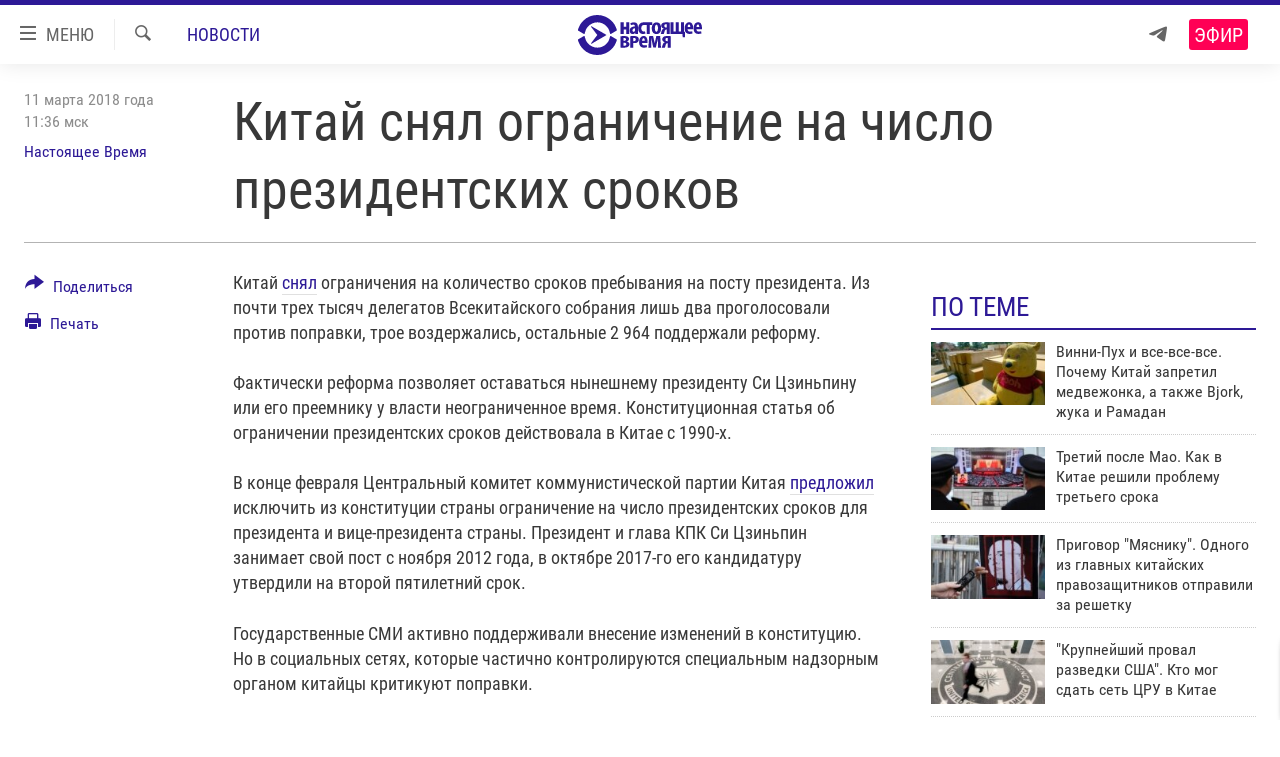

--- FILE ---
content_type: text/html; charset=utf-8
request_url: https://www.currenttime.tv/a/929188/1/32572832.html?platformType=self-embed
body_size: 3109
content:

<!DOCTYPE html>
<html lang="ru" dir="ltr" class="no-js">
<head>
<script src="https://tags.currenttime.tv/rferl-pangea/prod/utag.sync.js"></script> <script type='text/javascript' src='https://www.youtube.com/iframe_api' async></script>
<link rel="manifest" href="/manifest.json">
<script type="text/javascript">
//a general 'js' detection, must be on top level in <head>, due to CSS performance
document.documentElement.className = "js";
var cacheBuster = "370";
var appBaseUrl = "/";
var imgEnhancerBreakpoints = [0, 144, 256, 408, 650, 1023, 1597];
var isLoggingEnabled = false;
var isPreviewPage = false;
var isLivePreviewPage = false;
if (!isPreviewPage) {
window.RFE = window.RFE || {};
window.RFE.cacheEnabledByParam = window.location.href.indexOf('nocache=1') === -1;
const url = new URL(window.location.href);
const params = new URLSearchParams(url.search);
// Remove the 'nocache' parameter
params.delete('nocache');
// Update the URL without the 'nocache' parameter
url.search = params.toString();
window.history.replaceState(null, '', url.toString());
} else {
window.addEventListener('load', function() {
const links = window.document.links;
for (let i = 0; i < links.length; i++) {
links[i].href = '#';
links[i].target = '_self';
}
})
}
var pwaEnabled = false;
var swCacheDisabled;
</script>
<meta charset="utf-8" />
<title>TruStory</title>
<meta name="description" content="" />
<meta name="keywords" content="" />
<meta name="viewport" content="width=device-width, initial-scale=1.0" />
<meta name="robots" content="noindex">
<meta http-equiv="X-UA-Compatible" content="IE=edge" />
<meta name="robots" content="max-image-preview:large"><meta property="fb:app_id" content="1515255158729654" />
<meta name="yandex-verification" content="183f27ca7d8cd167" /> <meta name="yandex-verification" content="8fcec95f849757a3" />
<link href="https://www.currenttime.tv/a/32572832.html" rel="canonical" />
<meta name="apple-mobile-web-app-title" content="Настоящее Время" />
<meta name="apple-mobile-web-app-status-bar-style" content="black" />
<meta name="apple-itunes-app" content="app-id=1042221889, app-argument=//32572832.ltr" />
<meta content="TruStory" property="og:title" />
<meta content="article" property="og:type" />
<meta content="https://www.currenttime.tv/a/32572832.html" property="og:url" />
<meta content="Настоящее Время" property="og:site_name" />
<meta content="https://www.facebook.com/currenttimetv" property="article:publisher" />
<meta content="https://www.currenttime.tv/Content/responsive/RFE/ru-RU-TV/img/top_logo_news.png" property="og:image" />
<meta content="640" property="og:image:width" />
<meta content="640" property="og:image:height" />
<meta content="site logo" property="og:image:alt" />
<meta content="1515255158729654" property="fb:app_id" />
<meta content="summary" name="twitter:card" />
<meta content="@CurrentTimeTv" name="twitter:site" />
<script src="/Scripts/responsive/infographics.b?v=dVbZ-Cza7s4UoO3BqYSZdbxQZVF4BOLP5EfYDs4kqEo1&amp;av=0.0.0.0&amp;cb=370"></script>
<link rel="icon" type="image/svg+xml" href="/Content/responsive/RFE/ru-RU-TV/img/webApp/favicon.svg" />
<link rel="alternate icon" href="/Content/responsive/RFE/ru-RU-TV/img/webApp/favicon.ico" />
<link rel="mask-icon" color="#2d1996" href="/Content/responsive/RFE/ru-RU-TV/img/webApp/favicon_safari.svg" />
<link rel="apple-touch-icon" sizes="152x152" href="/Content/responsive/RFE/ru-RU-TV/img/webApp/ico-152x152.png" />
<link rel="apple-touch-icon" sizes="144x144" href="/Content/responsive/RFE/ru-RU-TV/img/webApp/ico-144x144.png" />
<link rel="apple-touch-icon" sizes="114x114" href="/Content/responsive/RFE/ru-RU-TV/img/webApp/ico-114x114.png" />
<link rel="apple-touch-icon" sizes="72x72" href="/Content/responsive/RFE/ru-RU-TV/img/webApp/ico-72x72.png" />
<link rel="apple-touch-icon-precomposed" href="/Content/responsive/RFE/ru-RU-TV/img/webApp/ico-57x57.png" />
<link rel="icon" sizes="192x192" href="/Content/responsive/RFE/ru-RU-TV/img/webApp/ico-192x192.png" />
<link rel="icon" sizes="128x128" href="/Content/responsive/RFE/ru-RU-TV/img/webApp/ico-128x128.png" />
<meta name="msapplication-TileColor" content="#ffffff" />
<meta name="msapplication-TileImage" content="/Content/responsive/RFE/ru-RU-TV/img/webApp/ico-144x144.png" />
<link rel="preload" href="/Content/responsive/fonts/Roboto-Condensed-Regular_v1.woff" type="font/woff" as="font" crossorigin="anonymous" />
<link rel="alternate" type="application/rss+xml" title="RFE/RL - Top Stories [RSS]" href="/api/" />
<link rel="sitemap" type="application/rss+xml" href="/sitemap.xml" />
<link rel="stylesheet" href="/Content/ifg-blank.css?av=0.0.0.0&amp;cb=370" /> </head>
<body class=" nav-no-loaded cc_theme nojs-images ">
<script type="text/javascript" >
var analyticsData = {url:"https://www.currenttime.tv/a/32572832.html",property_id:"525",article_uid:"32572832",page_title:"TruStory",page_type:"iframe",content_type:"snippet",subcontent_type:"snippet",last_modified:"2023-09-06 13:34:50Z",pub_datetime:"2023-08-31 12:34:00Z",pub_year:"2023",pub_month:"08",pub_day:"31",pub_hour:"12",pub_weekday:"Thursday",section:"snippet",english_section:"",byline:"",categories:"",domain:"www.currenttime.tv",language:"Russian",language_service:"Current Time TV Russian",platform:"self-embed",copied:"no",copied_article:"",copied_title:"",runs_js:"Yes",cms_release:"8.44.0.0.370",enviro_type:"prod",slug:"",entity:"RFE-VOA",short_language_service:"RU",platform_short:"se",page_name:"TruStory"};
</script>
<!--Analytics tag js version start-->
<script type="text/javascript" data-cookiecategory="analytics">
var utag_data = Object.assign({}, analyticsData, {});
if(typeof(TealiumTagFrom)==='function' && typeof(TealiumTagSearchKeyword)==='function') {
var utag_from=TealiumTagFrom();var utag_searchKeyword=TealiumTagSearchKeyword();
if(utag_searchKeyword!=null && utag_searchKeyword!=='' && utag_data["search_keyword"]==null) utag_data["search_keyword"]=utag_searchKeyword;if(utag_from!=null && utag_from!=='') utag_data["from"]=TealiumTagFrom();}
if(window.top!== window.self&&utag_data.page_type==="snippet"){utag_data.page_type = 'iframe';}
try{if(window.top!==window.self&&window.self.location.hostname===window.top.location.hostname){utag_data.platform = 'self-embed';utag_data.platform_short = 'se';}}catch(e){if(window.top!==window.self&&window.self.location.search.includes("platformType=self-embed")){utag_data.platform = 'cross-promo';utag_data.platform_short = 'cp';}}
(function(a,b,c,d){ a="https://tags.currenttime.tv/rferl-pangea/prod/utag.js"; b=document;c="script";d=b.createElement(c);d.src=a;d.type="text/java"+c;d.async=true; a=b.getElementsByTagName(c)[0];a.parentNode.insertBefore(d,a); })();
</script>
<!--Analytics tag js version end-->
<!-- Analytics tag management NoScript -->
<noscript>
<img style="position: absolute; border: none;" src="https://ssc.currenttime.tv/b/ss/bbgprod,bbgentityrferl/1/G.4--NS/1438643033?pageName=rfe-voa%3aru%3ase%3aiframe%3atrustory&amp;c6=trustory&amp;v36=8.44.0.0.370&amp;v6=D=c6&amp;g=https%3a%2f%2fwww.currenttime.tv%2fa%2f32572832.html&amp;c1=D=g&amp;v1=D=g&amp;events=event1&amp;c16=current%20time%20tv%20russian&amp;v16=D=c16&amp;ch=snippet&amp;c15=russian&amp;v15=D=c15&amp;c4=snippet&amp;v4=D=c4&amp;c14=32572832&amp;v14=D=c14&amp;v20=no&amp;c17=self-embed&amp;v17=D=c17&amp;mcorgid=518abc7455e462b97f000101%40adobeorg&amp;server=www.currenttime.tv&amp;pageType=D=c4&amp;ns=bbg&amp;v29=D=server&amp;v25=rfe&amp;v30=525&amp;v105=D=User-Agent " alt="analytics" width="1" height="1" /></noscript>
<!-- End of Analytics tag management NoScript -->
<script type="text/javascript">
initInfographics(
{
groups:[],
params:[],
isMobile:true
});
</script>
<script async src="https://thetruestory.news/widget-top.iife.js"></script>
<thetruestory-widget-top slug="currenttime"></thetruestory-widget-top>
<script defer src="/Scripts/responsive/serviceWorkerInstall.js?cb=370"></script>
<script type="text/javascript">
// opera mini - disable ico font
if (navigator.userAgent.match(/Opera Mini/i)) {
document.getElementsByTagName("body")[0].className += " can-not-ff";
}
// mobile browsers test
if (typeof RFE !== 'undefined' && RFE.isMobile) {
if (RFE.isMobile.any()) {
document.getElementsByTagName("body")[0].className += " is-mobile";
}
else {
document.getElementsByTagName("body")[0].className += " is-not-mobile";
}
}
</script>
<script src="/conf.js?x=370" type="text/javascript"></script>
<script type="text/javascript">
var bar_data = {
"apiId": "32572832",
"apiType": "1",
"isEmbedded": "0",
"culture": "ru-RU-TV",
"cookieName": "cmsLoggedIn",
"cookieDomain": "www.currenttime.tv"
};
</script>
<div id="scriptLoaderTarget" style="display:none;contain:strict;"></div>
</body>
</html>

--- FILE ---
content_type: image/svg+xml
request_url: https://www.currenttime.tv/Content/responsive/RFE/ru-RU-TV/img/logo-compact.svg
body_size: 3726
content:
<?xml version="1.0" encoding="utf-8"?>
<!-- Generator: Adobe Illustrator 24.2.1, SVG Export Plug-In . SVG Version: 6.00 Build 0)  -->
<svg version="1.1" id="Layer_1" xmlns="http://www.w3.org/2000/svg" xmlns:xlink="http://www.w3.org/1999/xlink" x="0px" y="0px"
	 viewBox="0 0 173.58 56" style="enable-background:new 0 0 173.58 56;" xml:space="preserve">
<style type="text/css">
	.st0{fill:#2D1996;}
</style>
<g id="logos_-_RU">
	<path class="st0" d="M7.82,29.67l-7.14,4.19c-0.53,0.29-0.81,0.9-0.68,1.49l0.19,0.75c1.34,4.42,3.75,8.44,7,11.72
		c5.26,5.32,12.45,8.27,19.93,8.18c7.44,0,14.59-2.94,19.88-8.18c3.09-3.09,5.42-6.85,6.8-11c0.08-0.23,0.16-0.47,0.22-0.71
		l0.19-0.75c0.15-0.58-0.12-1.19-0.64-1.49l-7.14-4.19c-0.38-0.23-0.85-0.24-1.25-0.05c-0.27,0.14-0.45,0.4-0.51,0.69
		c0,0.31-0.15,0.92-0.22,1.31c-0.26,1.25-0.65,2.47-1.18,3.63c-4.02,8.93-14.52,12.92-23.46,8.9c-5.17-2.33-8.92-6.99-10.08-12.54
		c-0.11-0.52-0.15-0.79-0.24-1.31c-0.02-0.29-0.17-0.54-0.42-0.69C8.67,29.43,8.2,29.44,7.82,29.67z"/>
	<path class="st0" d="M7.82,26.33l-7.14-4.19c-0.53-0.29-0.81-0.9-0.68-1.49l0.19-0.75c1.34-4.42,3.75-8.44,7-11.72
		C12.45,2.86,19.64-0.09,27.12,0C34.56,0,41.71,2.94,47,8.18c3.09,3.09,5.42,6.85,6.8,11c0.08,0.23,0.16,0.47,0.22,0.71l0.19,0.75
		c0.15,0.58-0.12,1.19-0.64,1.49l-7.14,4.19c-0.38,0.23-0.85,0.24-1.25,0.05c-0.27-0.14-0.45-0.4-0.51-0.69
		c0-0.31-0.15-0.92-0.22-1.31c-0.26-1.25-0.65-2.47-1.18-3.63c-4.02-8.93-14.52-12.92-23.46-8.9c-5.17,2.33-8.92,6.99-10.08,12.54
		c-0.11,0.52-0.15,0.79-0.24,1.31c-0.02,0.29-0.17,0.54-0.42,0.69C8.67,26.57,8.2,26.56,7.82,26.33z"/>
	<path class="st0" d="M18.22,15.82c-0.16,0.22-0.1,0.5,0.26,1l7.89,10.33c0.23,0.24,0.41,0.54,0.51,0.86l0,0
		c-0.1,0.32-0.27,0.62-0.51,0.86l-7.89,10.34c-0.28,0.39-0.42,0.77-0.26,1s0.75,0,1.1-0.16l19.25-11.17l0.8-0.49
		c0.43-0.29,0.43-0.48,0-0.75l-0.8-0.49L19.32,16C19,15.76,18.42,15.52,18.22,15.82z"/>
	<g id="TEXT">
		<polygon class="st0" points="59.56,10.31 59.56,26.7 63.95,26.7 63.95,20.24 67.41,20.24 67.41,26.7 71.8,26.7 71.8,10.31 
			67.41,10.31 67.41,16.51 63.95,16.51 63.95,10.31 		"/>
		<path class="st0" d="M79.68,21.48c0,0.13,0,0.26,0,0.38s0,0.25-0.07,0.37c-0.13,0.4-0.39,0.75-0.74,1c-0.29,0.2-0.64,0.32-1,0.33
			c-0.24,0-0.48-0.08-0.68-0.21c-0.26-0.18-0.46-0.42-0.59-0.7c-0.18-0.4-0.27-0.83-0.25-1.27c-0.02-0.47,0.09-0.94,0.32-1.35
			c0.21-0.33,0.49-0.61,0.83-0.81c0.34-0.2,0.71-0.34,1.09-0.41c0.37-0.07,0.75-0.11,1.13-0.13L79.68,21.48z M84.09,26.48
			c-0.1-0.58-0.17-1.16-0.21-1.75c0-0.62,0-1.25,0-1.88V16.9c0.01-0.8-0.06-1.59-0.2-2.38c-0.12-0.75-0.39-1.46-0.79-2.11
			c-0.41-0.66-1-1.18-1.7-1.51c-0.92-0.42-1.91-0.62-2.92-0.59c-0.69,0.01-1.38,0.07-2.06,0.2c-0.58,0.11-1.14,0.27-1.69,0.47
			c-0.41,0.14-0.8,0.32-1.18,0.53l0.78,2.86c0.47-0.29,0.97-0.52,1.5-0.68c0.57-0.16,1.15-0.23,1.74-0.23
			c0.62-0.04,1.23,0.18,1.68,0.61c0.38,0.41,0.59,0.96,0.57,1.53V16c-0.9,0.01-1.79,0.13-2.66,0.36c-0.83,0.21-1.62,0.56-2.33,1.05
			c-0.69,0.46-1.25,1.09-1.65,1.82c-0.82,1.62-0.85,3.53-0.08,5.18c0.33,0.69,0.84,1.28,1.48,1.7c0.64,0.41,1.39,0.63,2.15,0.63
			c0.69,0.01,1.38-0.14,2-0.44c0.6-0.35,1.11-0.83,1.48-1.42l0,0l0.22,1.56L84.09,26.48z"/>
		<path class="st0" d="M124.24,17.62h-0.3h-0.33c-0.49,0-0.97-0.11-1.41-0.32c-0.41-0.19-0.76-0.49-1-0.87
			c-0.24-0.38-0.37-0.83-0.37-1.28c-0.03-0.62,0.21-1.23,0.67-1.66c0.51-0.39,1.15-0.59,1.79-0.56h0.47
			c0.15,0.02,0.31,0.04,0.46,0.08L124.24,17.62z M128.39,10.54c-0.66-0.11-1.33-0.19-2-0.22c-0.79-0.05-1.64-0.07-2.55-0.07
			c-0.72,0-1.44,0.04-2.16,0.12c-0.64,0.08-1.27,0.21-1.88,0.39c-0.5,0.14-0.98,0.36-1.41,0.65c-0.57,0.37-1.05,0.87-1.4,1.46
			c-0.34,0.63-0.51,1.34-0.5,2.06c-0.02,0.7,0.17,1.4,0.54,2c0.34,0.54,0.81,1,1.37,1.31c0.58,0.34,1.22,0.58,1.88,0.71V19
			c-0.4,0.12-0.79,0.28-1.15,0.49c-0.3,0.18-0.57,0.39-0.81,0.64c-0.36,0.43-0.66,0.91-0.89,1.42c-0.24,0.55-0.45,1.12-0.62,1.7
			c-0.17,0.58-0.32,1.11-0.45,1.6c-0.09,0.34-0.22,0.68-0.37,1c-0.14,0.28-0.29,0.56-0.46,0.82h4.53c0.2-0.38,0.35-0.78,0.46-1.19
			c0.16-0.66,0.32-1.32,0.49-2c0.15-0.6,0.36-1.19,0.62-1.75c0.22-0.47,0.56-0.87,1-1.14c0.16-0.09,0.33-0.17,0.51-0.23
			c0.22-0.07,0.46-0.11,0.69-0.1h0.39v6.38h4.19L128.39,10.54z"/>
		<polygon class="st0" points="129.45,10.31 129.45,26.57 146.32,26.57 146.53,31.05 149.81,31.05 149.98,23.44 148.45,23.37 
			148.45,10.31 144.2,10.31 144.2,23.01 141.11,23.01 141.11,10.31 136.83,10.31 136.83,23.01 133.73,23.01 133.73,10.31 		"/>
		<path class="st0" d="M153.48,16.94c0-0.42,0.04-0.83,0.12-1.24c0.07-0.41,0.19-0.81,0.36-1.19c0.13-0.33,0.34-0.63,0.6-0.88
			c0.25-0.22,0.57-0.34,0.9-0.34c0.39,0,0.76,0.18,1,0.48c0.29,0.39,0.48,0.84,0.57,1.31c0.14,0.61,0.2,1.23,0.18,1.86H153.48z
			 M160.99,19.94c0.06-0.28,0.09-0.56,0.1-0.85c0-0.35,0-0.8,0-1.37c0.12-1.96-0.38-3.91-1.43-5.57c-0.91-1.3-2.41-2.06-4-2
			c-1.16-0.02-2.31,0.33-3.26,1c-1.01,0.74-1.8,1.75-2.27,2.92c-0.59,1.46-0.88,3.02-0.85,4.59c-0.04,1.46,0.22,2.91,0.77,4.26
			c0.46,1.11,1.26,2.04,2.28,2.67c1.11,0.64,2.37,0.96,3.65,0.92c0.8,0,1.61-0.06,2.4-0.19c0.68-0.1,1.35-0.28,2-0.52l-0.59-3.06
			c-0.44,0.15-0.89,0.27-1.34,0.36c-0.56,0.1-1.12,0.15-1.69,0.16c-0.58,0.01-1.16-0.11-1.69-0.34c-0.51-0.22-0.93-0.59-1.2-1.07
			c-0.33-0.61-0.5-1.3-0.49-2L160.99,19.94z"/>
		<path class="st0" d="M165.93,16.94c0.01-0.42,0.05-0.83,0.13-1.24c0.08-0.4,0.19-0.8,0.35-1.18c0.14-0.34,0.35-0.64,0.62-0.89
			c0.24-0.22,0.56-0.34,0.89-0.34c0.39,0,0.76,0.18,1,0.49c0.29,0.38,0.49,0.83,0.58,1.3c0.13,0.61,0.19,1.24,0.18,1.86H165.93z
			 M173.45,19.94c0.05-0.28,0.09-0.56,0.11-0.85c0-0.35,0-0.8,0-1.37c0.11-1.96-0.38-3.9-1.41-5.57c-0.91-1.3-2.41-2.05-4-2
			c-1.17-0.03-2.31,0.32-3.26,1c-1.01,0.75-1.79,1.75-2.27,2.91c-0.59,1.46-0.88,3.02-0.85,4.59c-0.04,1.46,0.23,2.91,0.78,4.26
			c0.46,1.1,1.25,2.03,2.26,2.67c1.11,0.64,2.38,0.96,3.66,0.93c0.8,0,1.61-0.07,2.4-0.2c0.68-0.11,1.35-0.28,2-0.52l-0.59-3.07
			c-0.96,0.35-1.98,0.53-3,0.53c-0.58,0.01-1.16-0.1-1.7-0.34c-0.51-0.22-0.93-0.59-1.2-1.07c-0.33-0.61-0.5-1.3-0.48-2
			L173.45,19.94z"/>
		<path class="st0" d="M63.67,38.84h1c0.52-0.01,1.04,0.07,1.53,0.22c0.42,0.13,0.8,0.38,1.09,0.71c0.29,0.34,0.44,0.78,0.43,1.23
			c0.02,0.45-0.14,0.9-0.44,1.24c-0.3,0.31-0.68,0.54-1.09,0.66c-0.47,0.13-0.95,0.19-1.44,0.18c-0.19,0.01-0.38,0.01-0.57,0
			L63.67,43V38.84z M63.67,32.33c0.36-0.07,0.72-0.11,1.08-0.11c0.64-0.03,1.28,0.13,1.83,0.47c0.45,0.32,0.7,0.84,0.68,1.39
			c0.01,0.4-0.12,0.78-0.36,1.1c-0.27,0.31-0.61,0.54-1,0.67c-0.42,0.15-0.86,0.23-1.3,0.23h-1L63.67,32.33z M59.61,45.67
			c0.46,0,1,0.09,1.73,0.13s1.41,0,2.17,0c0.71,0,1.42-0.03,2.13-0.1c0.76-0.07,1.51-0.2,2.25-0.4c0.7-0.17,1.38-0.45,2-0.82
			c0.59-0.34,1.09-0.82,1.46-1.4c0.4-0.62,0.63-1.34,0.65-2.08c0.01-0.61-0.15-1.2-0.45-1.73c-0.31-0.54-0.74-0.99-1.27-1.32
			c-0.61-0.37-1.29-0.62-2-0.73v-0.06c0.54-0.13,1.05-0.36,1.51-0.68c0.46-0.32,0.84-0.74,1.12-1.23c0.29-0.55,0.43-1.16,0.42-1.78
			c0.02-0.63-0.14-1.25-0.46-1.79c-0.3-0.48-0.72-0.88-1.21-1.17c-0.53-0.3-1.09-0.52-1.68-0.66c-0.65-0.16-1.31-0.27-1.98-0.32
			c-0.63-0.05-1.24-0.08-1.8-0.08c-0.82,0-1.64,0-2.44,0.1s-1.53,0.14-2.18,0.24L59.61,45.67z"/>
		<path class="st0" d="M89.7,36.13c0.01-0.42,0.05-0.84,0.13-1.25c0.08-0.4,0.19-0.8,0.35-1.18c0.14-0.33,0.35-0.63,0.61-0.88
			c0.25-0.22,0.57-0.35,0.9-0.35c0.39,0.01,0.76,0.19,1,0.5c0.29,0.38,0.49,0.83,0.58,1.3c0.13,0.61,0.19,1.24,0.18,1.86H89.7z
			 M97.22,39.13c0.06-0.28,0.1-0.57,0.11-0.86c0-0.34,0-0.79,0-1.36c0.11-1.96-0.39-3.9-1.42-5.57c-0.92-1.29-2.42-2.02-4-1.95
			c-1.17-0.02-2.31,0.33-3.26,1c-1.01,0.74-1.8,1.76-2.27,2.92c-0.59,1.46-0.88,3.02-0.85,4.59c-0.04,1.46,0.22,2.91,0.77,4.26
			c0.47,1.1,1.26,2.03,2.27,2.67c1.11,0.65,2.38,0.97,3.67,0.92c0.8,0,1.6-0.07,2.39-0.2c0.68-0.1,1.35-0.27,2-0.51L96.08,42
			c-0.43,0.16-0.88,0.28-1.33,0.36c-0.56,0.11-1.12,0.17-1.69,0.17c-0.58,0.01-1.16-0.1-1.7-0.33c-0.5-0.23-0.92-0.61-1.2-1.08
			c-0.33-0.61-0.5-1.3-0.49-2L97.22,39.13z"/>
		<path class="st0" d="M98.49,45.77h4l0.17-5.7c0-0.51,0-1.11,0-1.76s0-1.4,0-2.25s0-1.83,0-3h0.07c0.1,0.42,0.2,0.92,0.31,1.5
			s0.23,1.16,0.35,1.79s0.24,1.23,0.36,1.82s0.22,1.13,0.32,1.59l1.31,5.7H109l1.28-5.63c0.19-0.85,0.37-1.71,0.54-2.56
			s0.34-1.65,0.48-2.39s0.26-1.34,0.35-1.82h0.07c0,1.14,0,2.14,0.06,3s0,1.59,0.06,2.23s0,1.21,0.05,1.72l0.2,5.72h4.09
			l-1.08-16.38h-5.46l-1.14,5.23c-0.1,0.45-0.2,0.91-0.29,1.39s-0.19,1-0.31,1.54s-0.23,1.18-0.37,1.86h-0.11
			c-0.15-0.7-0.29-1.32-0.41-1.87s-0.25-1-0.35-1.52s-0.23-0.94-0.34-1.4l-1.21-5.23h-5.45L98.49,45.77z"/>
		<path class="st0" d="M125.72,36.76h-0.3h-0.33c-0.49,0-0.97-0.11-1.41-0.32c-0.41-0.2-0.75-0.5-1-0.87
			c-0.24-0.38-0.37-0.82-0.37-1.27c-0.04-0.63,0.21-1.24,0.68-1.66c0.5-0.4,1.14-0.61,1.78-0.57c0.16-0.01,0.32-0.01,0.48,0
			c0.15,0.01,0.3,0.04,0.45,0.07L125.72,36.76z M129.88,29.68c-0.66-0.11-1.33-0.19-2-0.22c-0.8-0.05-1.64-0.07-2.56-0.07
			c-0.72,0-1.44,0.04-2.15,0.13c-0.64,0.07-1.27,0.2-1.89,0.39c-0.5,0.14-0.98,0.36-1.41,0.64c-0.57,0.37-1.04,0.87-1.39,1.45
			c-0.35,0.63-0.52,1.34-0.5,2.06c-0.02,0.7,0.17,1.4,0.53,2c0.34,0.54,0.82,0.99,1.38,1.3c0.58,0.34,1.22,0.58,1.88,0.71v0.07
			c-0.4,0.11-0.79,0.28-1.15,0.49c-0.3,0.17-0.58,0.38-0.81,0.64c-0.37,0.43-0.67,0.91-0.9,1.42c-0.24,0.55-0.45,1.12-0.62,1.7
			c-0.16,0.58-0.31,1.12-0.45,1.6c-0.09,0.34-0.21,0.68-0.36,1c-0.13,0.29-0.29,0.56-0.47,0.82h4.52c0.11-0.18,0.2-0.37,0.28-0.57
			c0.08-0.2,0.14-0.41,0.19-0.62c0.17-0.65,0.33-1.31,0.49-2c0.15-0.6,0.36-1.19,0.63-1.75c0.21-0.47,0.56-0.87,1-1.15
			c0.17-0.09,0.34-0.16,0.52-0.22c0.22-0.08,0.45-0.11,0.68-0.11h0.4v6.38h4.19L129.88,29.68z"/>
		<path class="st0" d="M77.45,36.77h0.31h0.32c0.49,0.01,0.97-0.1,1.41-0.32c0.41-0.19,0.76-0.49,1-0.87
			c0.25-0.38,0.38-0.82,0.37-1.27c0.03-0.63-0.21-1.23-0.67-1.66c-0.51-0.4-1.15-0.6-1.79-0.56h-0.47
			c-0.15,0.02-0.31,0.04-0.46,0.08L77.45,36.77z M73.3,29.69c0.66-0.11,1.33-0.19,2-0.22c0.79-0.06,1.65-0.08,2.55-0.08
			c0.72,0,1.44,0.05,2.16,0.13c0.64,0.08,1.27,0.21,1.89,0.4c0.5,0.14,0.97,0.35,1.4,0.63c0.57,0.37,1.05,0.87,1.4,1.45
			c0.34,0.63,0.52,1.34,0.5,2.06c0,0.86-0.18,1.7-0.54,2.48c-1.51,2.85-4.35,3-7.17,2.64v6.57H73.3V29.69z"/>
		<path class="st0" d="M109.85,23.47c-1.12,0-2.27-1.7-2.27-5c0-3.62,1.38-5,2.25-5c1.21,0,2.13,2.07,2.13,4.82
			C112,22.4,110.59,23.47,109.85,23.47z M110,10.31c-4.08,0-6.71,3.2-6.71,8.15c0,5.16,2.41,8.24,6.45,8.24c2.47,0,6.6-1.1,6.6-8.47
			C116.31,13.27,113.94,10.31,110,10.31z"/>
		<path class="st0" d="M93.93,10.31h-2.75c-3.44,0-6.87,2.77-6.87,8.59c0,4.72,2.49,7.67,6.51,7.8c1.24-0.03,2.47-0.27,3.64-0.7
			l-0.74-3.16c-0.55,0.23-1.13,0.35-1.72,0.36c-2.52,0.08-3.39-2.57-3.39-4.52c0-2.81,1-4.46,3.29-4.63c0.57-0.05,2-0.09,2-0.09
			h2.21v12.47h4.29V14h3.38v-3.69H93.93z"/>
	</g>
</g>
</svg>
